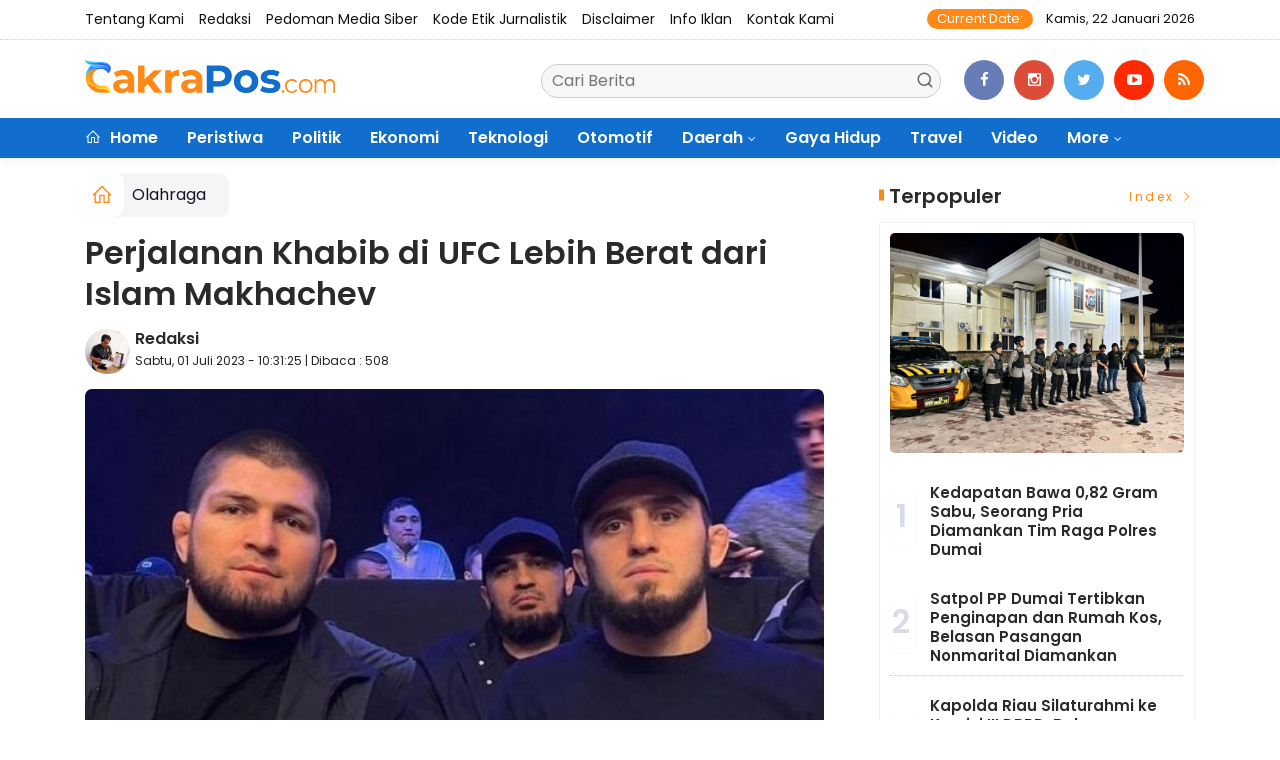

--- FILE ---
content_type: text/html; charset=UTF-8
request_url: https://cakrapos.com/perjalanan-khabib-di-ufc-lebih-berat-dari-islam-makhachev/
body_size: 13112
content:
<!DOCTYPE html>
<!--[if IE 9 ]>
<html class="ie ie9" lang="en-US">
   <![endif]-->
<html lang="id">
<head>
<meta charset="UTF-8">
<meta http-equiv="X-UA-Compatible" content="IE=edge">
<meta name="viewport" content="width=device-width, initial-scale=1">
<link rel="icon" type="image/png" href="https://cakrapos.com/ic/favicon-96x96.png" sizes="96x96" />
<link rel="icon" type="image/svg+xml" href="https://cakrapos.com/ic/favicon.svg" />
<link rel="shortcut icon" href="https://cakrapos.com/ic/favicon.ico" />
<link rel="apple-touch-icon" sizes="180x180" href="https://cakrapos.com/ic/apple-touch-icon.png" />
<link rel="manifest" href="https://cakrapos.com/ic/site.webmanifest" />
<meta name="msapplication-TileColor" content="#000">
<meta name="theme-color" content="#000">

<meta name="robots" content="index,follow" />
<meta name="googlebot-news" content="index,follow" />
<meta name="googlebot" content="index,follow" />
<meta name="language" content="id" />
<meta name="geo.country" content="id" />
<meta http-equiv="content-language" content="In-Id" />
<meta name="geo.placename" content="Indonesia" />
<title itemprop="name">Perjalanan Khabib di UFC Lebih Berat dari Islam Makhachev</title>
<meta name="description" content="" itemprop="description">
<meta content="" itemprop="headline" />
<meta content="https://cakrapos.com/perjalanan-khabib-di-ufc-lebih-berat-dari-islam-makhachev" itemprop="url" />
<meta name="keywords" content="Perjalanan Khabib di UFC Lebih Berat dari Islam Makhachev" itemprop="keywords">
<link rel="alternate" type="application/rss+xml" title="cakrapos.com Rss" href="https://cakrapos.com/sitemap.xml" />
<!-- Facebook -->
<meta property="fb:app_id" content="187960271237149" />
<meta property="article:author" content="https://www.facebook.com/Cakrapos.com" />
<meta property="article:publisher" content="https://www.facebook.com/Cakrapos.com" />
<meta property="og:type" content="article" />
<meta property="og:site_name" content="cakrapos.com" />
 <meta property="og:url" content="https://cakrapos.com/perjalanan-khabib-di-ufc-lebih-berat-dari-islam-makhachev">
<meta property="og:title" content="Perjalanan Khabib di UFC Lebih Berat dari Islam Makhachev" />
<meta property="og:description" content="" />
<meta name="thumbnailUrl" content="https://cakrapos.com/wp-content/uploads/2023/07/IMG_20230701_102920.jpg" itemprop="thumbnailUrl" />
<meta property="og:image" content="https://cakrapos.com/wp-content/uploads/2023/07/IMG_20230701_102920.jpg">
<meta property="og:image:type" content="image/jpeg" />
<meta property="og:image:width" content="650" />
<meta property="og:image:height" content="366" />

<!-- Twitter Card data -->
<meta name="twitter:card" content="summary_large_image">
<meta name="twitter:site" content="https://www.twitter.com/Cakrapos.com">
<meta name="twitter:creator" content="https://www.twitter.com/Cakrapos.com">
<meta name="twitter:title" content="Perjalanan Khabib di UFC Lebih Berat dari Islam Makhachev">
<meta name="twitter:description" content="">
<meta name="twitter:image" content="https://cakrapos.com/wp-content/uploads/2023/07/IMG_20230701_102920.jpg">
<meta name="twitter:image:alt" content="Perjalanan Khabib di UFC Lebih Berat dari Islam Makhachev">
<link rel="amphtml" href="https://cakrapos.com/amp/perjalanan-khabib-di-ufc-lebih-berat-dari-islam-makhachev">
<link rel="canonical" href="https://cakrapos.com/perjalanan-khabib-di-ufc-lebih-berat-dari-islam-makhachev" />
<script type="application/ld+json">
                {
                    "@context": "https://schema.org",
                    "@type": "WebPage",
                    "headline": "Perjalanan Khabib di UFC Lebih Berat dari Islam Makhachev",
                    "url": "https://cakrapos.com/perjalanan-khabib-di-ufc-lebih-berat-dari-islam-makhachev",
                    "datePublished": "2023-07-01T10:31:25+07:00",
                    "image": "https://cakrapos.com/wp-content/uploads/2023/07/IMG_20230701_102920.jpg",
                    "thumbnailUrl" : "https://cakrapos.com/wp-content/uploads/2023/07/IMG_20230701_102920.jpg"
                }
</script>
<script type="application/ld+json">
{
  "@context": "http://schema.org",
  "@type": "NewsArticle",
  "mainEntityOfPage": {
    "@type": "WebPage",
    "@id": "https://cakrapos.com/perjalanan-khabib-di-ufc-lebih-berat-dari-islam-makhachev"
  },
  "headline": "Perjalanan Khabib di UFC Lebih Berat dari Islam Makhachev",
  "image": {
    "@type": "ImageObject",
    "url": "https://cakrapos.com/wp-content/uploads/2023/07/IMG_20230701_102920.jpg",
    "height": 800,
    "width": 800
  },
  "datePublished": "2023-07-01T10:31:25+07:00",
  "dateModified": "<2023-07-01T10:31:25+07:00",
  "author": {
    "@type": "Person",
    "name": "Redaksi",
    "url": "https://cakrapos.com/penulis/redaksi4"
  },
   "publisher": {
    "@type": "Organization",
    "name": "cakrapos.com",
    "logo": {
      "@type": "ImageObject",
      "url": "https://cakrapos.com/tema/img/logoampv2.png",
      "width": 300,
      "height": 32
    }
  },
  "description": "JAKARTA - Khabib berkarier di UFC pada selang 2012-2020.
Dikutip dari Juaranet, Si Elang men"
}
</script>
<script type="application/ld+json">
                {
                    "@context": "https://schema.org",
                    "@type": "BreadcrumbList",
                    "itemListElement":
                    [
                        {
                            "@type": "ListItem",
                            "position": 1,
                            "item":
                            {
                                "@id": "https://cakrapos.com/",
                                "name": "Home"
                            }
                        },
                        {
                            "@type": "ListItem",
                            "position": 2,
                            "item":
                            {
                                "@id": "https://cakrapos.com/kanal/olahraga",
                                "name": "Olahraga"
                            }
                        }
                    ]
                }
</script>
<script type='text/javascript' src='https://platform-api.sharethis.com/js/sharethis.js#property=63198dbcabecf600135ed568&product=sop' async='async'></script>
  <!-- Stylesheets-->
   <link rel="stylesheet" href="https://cakrapos.com/tema2023/css/bootstrap.css" type="text/css" media="all" />
   <link rel="stylesheet" href="https://cakrapos.com/tema2023/css/stylev18.css" type="text/css" media="all" />
   <link rel="stylesheet" href="https://cakrapos.com/tema2023/css/responsivev15.css" type="text/css" media="all" />
   <link rel="stylesheet" href="https://cakrapos.com/tema2023/css/main.css" type="text/css" media="all" />
    
 


</head>

<body class="mobile_nav_class jl-has-sidebar">


  <div class="options_layout_wrapper jl_radius jl_none_box_styles jl_border_radiuss">
    <div class="options_layout_container full_layout_enable_front">
      <!-- Start header -->


      <header class="header-wraper jl_header_magazine_style two_header_top_style header_layout_style5_custom headcus5_custom">

  

        <div class="header_top_bar_wrapper ">
               <div class="container">
                  <div class="row">
                     <div class="col-md-12">
                        <div class="menu-primary-container navigation_wrapper">
                           <ul id="jl_top_menu" class="jl_main_menu">

<li><a href="https://cakrapos.com/read/tentangkami">Tentang Kami</a></li>
<li><a href="https://cakrapos.com/read/redaksi">Redaksi</a></li>
<li><a href="https://cakrapos.com/read/pedomanmediasiber">Pedoman Media Siber</a></li>
<li><a href="https://cakrapos.com/read/kodeetik">Kode Etik Jurnalistik</a></li>
<li><a href="https://cakrapos.com/read/disclaimer">Disclaimer</a></li>
<li><a href="https://cakrapos.com/read/infoiklan">Info Iklan</a></li>
<li><a href="https://cakrapos.com/read/kontak">Kontak Kami</a></li>

                           </ul>
                        </div>
                        <div class="jl_top_bar_right"> <span class="jl_current_title">Current Date:</span> Kamis, 22 Januari 2026</div>
                     </div>
                  </div>
               </div>
            </div>
             
        <div class="header_main_wrapper header_style_cus5_opt">

          <div class="container jl_header_5container">
            <div class="row header-main-position">
              <div class="col-md-12 logo-position-top">
                <div class="logo_position_wrapper">
                  <div class="logo_position_table">
                    
                    <!-- begin logo -->
                    <a class="logo_link" href="https://cakrapos.com/">
                      <img class="logo_black" src="https://cakrapos.com/tema2023/img/logo.png" alt="Logo cakrapos.com" />
                    </a>
                    <!-- end logo -->

                    <div class="social_icon_header personal_header_layout">
<div class="gmr-search">
                            <form class="gmr-searchform searchform" action="https://cakrapos.com/read/pencarian" method="post">
                                <input type="text" name="q" id="s" placeholder="Cari Berita">
                                <button type="submit" class="gmr-search-submit"><svg xmlns="http://www.w3.org/2000/svg" xmlns:xlink="http://www.w3.org/1999/xlink" aria-hidden="true" role="img" width="1em" height="1em" preserveAspectRatio="xMidYMid meet" viewBox="0 0 24 24"><g fill="none" stroke="currentColor" stroke-width="2" stroke-linecap="round" stroke-linejoin="round"><circle cx="11" cy="11" r="8"></circle><path d="M21 21l-4.35-4.35"></path></g></svg></button>
                            </form>
                        </div>

</div>

                   

                     
                   
                    <div class="jl_header_link_subscribe">
                       
                      <div class="search_header_menu jl_menu_bottom hidden-lg">
                        <div class="menu_mobile_icons2 icon-bar">
                            <i></i>
                        </div>
                        
                      </div>
                      <div class="search_header_wrapper jl_menu_search search_form_menu_personal_click hidden-lg"><i class="fa fa-search"></i>
                      </div>
                      
                      <div class="menu_mobile_share_wrapper">
                              <ul class="social-icons-list-widget icons_about_widget_display">
 <li><a href="https://www.facebook.com/Cakrapos.com" class="facebook" target="_blank"><i class="fa fa-facebook"></i></a></li>
<li><a href="https://www.instagram.com/Cakrapos.com" class="google_plus" target="_blank"><i class="fa fa-instagram"></i></a></li>
<li><a class="twitter" href="https://www.twitter.com/Cakrapos.com" target="_blank"><i class="fa fa-twitter"></i></a></li>
<li><a class="youtube" href="https://www.youtube.com/channel/Cakrapos.com" target="_blank"><i class="fa fa-youtube-play"></i></a>
                      </li>
<li><a href="https://cakrapos.com/rss" class="rss" target="_blank"><i class="fa fa-rss"></i></a>
                                       </li>
                                      
                                    </ul>
                           </div>

                    </div>
                  </div>
                </div>
              </div>
            </div>
          </div>
        </div>
        <!-- Start Main menu -->
        <div class="jl_blank_nav"></div>
        <div id="menu_wrapper" class="menu_wrapper  jl_menu_sticky jl_stick ">
          <div class="container">
            <div class="row">
              <div class="main_menu col-md-12">
                <!-- main menu -->
                <div class="menu-primary-container navigation_wrapper">
                  <ul id="mainmenu" class="jl_main_menu">
                              <li class="menu-item"> <a href="https://cakrapos.com/"><i class="la la-home"></i> Home</a>
                                
                              </li>
                                         <li>
                        <a href="https://cakrapos.com/kanal/peristiwa">Peristiwa</a>
                    </li>
                         <li>
                        <a href="https://cakrapos.com/kanal/politik">Politik</a>
                    </li>
                         <li>
                        <a href="https://cakrapos.com/kanal/ekonomi">Ekonomi</a>
                    </li>
                         <li>
                        <a href="https://cakrapos.com/kanal/teknologi">Teknologi</a>
                    </li>
                         <li>
                        <a href="https://cakrapos.com/kanal/otomotif">Otomotif</a>
                    </li>
                                 <li class="menu-item menu-item-has-children">
                            <a href="https://cakrapos.com/kanal/daerah">Daerah</a>
                       <ul class="sub-menu">
                                                     <li><a href="https://cakrapos.com/kanalsub/pekanbaru">Pekanbaru</a></li>
                                                          <li><a href="https://cakrapos.com/kanalsub/kampar">Kampar</a></li>
                                                          <li><a href="https://cakrapos.com/kanalsub/pelalawan">Pelalawan</a></li>
                                                          <li><a href="https://cakrapos.com/kanalsub/siak">Siak</a></li>
                                                          <li><a href="https://cakrapos.com/kanalsub/bengkalis">Bengkalis</a></li>
                                                          <li><a href="https://cakrapos.com/kanalsub/dumai">Dumai</a></li>
                                                          <li><a href="https://cakrapos.com/kanalsub/rohul">Rohul</a></li>
                                                          <li><a href="https://cakrapos.com/kanalsub/rohil">Rohil</a></li>
                                                          <li><a href="https://cakrapos.com/kanalsub/inhu">Inhu</a></li>
                                                          <li><a href="https://cakrapos.com/kanalsub/inhil">Inhil</a></li>
                                                          <li><a href="https://cakrapos.com/kanalsub/kuansing">Kuansing</a></li>
                                                          <li><a href="https://cakrapos.com/kanalsub/meranti">Meranti</a></li>
                                                      </ul>
                    </li>

                         <li>
                        <a href="https://cakrapos.com/kanal/gaya-hidup">Gaya Hidup</a>
                    </li>
                         <li>
                        <a href="https://cakrapos.com/kanal/travel">Travel</a>
                    </li>
                         <li>
                        <a href="https://cakrapos.com/kanal/video">Video</a>
                    </li>
             
  
                             <li class="menu-item menu-item-has-children">
                        <a href="#">More</a>
                          <ul class="sub-menu">
                                                    <li>
                                
                                    <a href="https://cakrapos.com/kanal/parlemen">Parlemen</a>
                                    
                            </li>
                                                        <li>
                                
                                    <a href="https://cakrapos.com/kanal/lingkungan">Lingkungan</a>
                                    
                            </li>
                                                        <li>
                                
                                    <a href="https://cakrapos.com/kanal/lifestyle">Lifestyle</a>
                                    
                            </li>
                                                        <li>
                                
                                    <a href="https://cakrapos.com/kanal/advertorial">Advertorial</a>
                                    
                            </li>
                                                        <li>
                                
                                    <a href="https://cakrapos.com/kanal/olahraga">Olahraga</a>
                                    
                            </li>
                                                        <li>
                                
                                    <a href="https://cakrapos.com/kanal/berita">Berita</a>
                                    
                            </li>
                                                        <li>
                                
                                    <a href="https://cakrapos.com/kanal/opini">Opini</a>
                                    
                            </li>
                            <li><a href="https://cakrapos.com/read/foto">Galeri Foto</a></li>
<li><a href="https://cakrapos.com/read/advertorial">Advertorial</a></li>
<li><a href="https://cakrapos.com/read/editor">Rekomendasi</a></li>
<li><a href="https://cakrapos.com/read/popular">Terpopuler</a></li>
<li><a href="https://cakrapos.com/read/indeks">Indeks </a></li>
</ul></li>        


                           </ul>
                </div>
                <!-- end main menu -->
              </div>
            </div>
          </div>
          
        </div>

         <div class="header__scroll hidden-lg">
    <div class="header__scroll__slide">
        <div class="header__scroll__wrap">
            <a href="https://cakrapos.com/"><i class="la la-home"></i> Home</a>
                                                                            
                                
                                    <a href="https://cakrapos.com/kanal/peristiwa">Peristiwa</a>
                                    
                           
                                                       
                                
                                    <a href="https://cakrapos.com/kanal/politik">Politik</a>
                                    
                           
                                                       
                                
                                    <a href="https://cakrapos.com/kanal/ekonomi">Ekonomi</a>
                                    
                           
                                                       
                                
                                    <a href="https://cakrapos.com/kanal/teknologi">Teknologi</a>
                                    
                           
                                                       
                                
                                    <a href="https://cakrapos.com/kanal/otomotif">Otomotif</a>
                                    
                           
                                                       
                                
                                    <a href="https://cakrapos.com/kanal/daerah">Daerah</a>
                                    
                           
                                                       
                                
                                    <a href="https://cakrapos.com/kanal/gaya-hidup">Gaya Hidup</a>
                                    
                           
                                                       
                                
                                    <a href="https://cakrapos.com/kanal/travel">Travel</a>
                                    
                           
                                                       
                                
                                    <a href="https://cakrapos.com/kanal/video">Video</a>
                                    
                           
                                                       
                                
                                    <a href="https://cakrapos.com/kanal/parlemen">Parlemen</a>
                                    
                           
                                                       
                                
                                    <a href="https://cakrapos.com/kanal/lingkungan">Lingkungan</a>
                                    
                           
                                                       
                                
                                    <a href="https://cakrapos.com/kanal/lifestyle">Lifestyle</a>
                                    
                           
                                                       
                                
                                    <a href="https://cakrapos.com/kanal/advertorial">Advertorial</a>
                                    
                           
                                                       
                                
                                    <a href="https://cakrapos.com/kanal/olahraga">Olahraga</a>
                                    
                           
                                                       
                                
                                    <a href="https://cakrapos.com/kanal/berita">Berita</a>
                                    
                           
                                                       
                                
                                    <a href="https://cakrapos.com/kanal/opini">Opini</a>
                                    
                           
                                                         
<a href="https://cakrapos.com/read/advertorial">Advertorial</a>
<a href="https://cakrapos.com/read/editor">Pilihan Editor</a>
<a href="https://cakrapos.com/read/popular">Terpopuler</a>
<a href="https://cakrapos.com/read/indeks">Indeks </a>
      
            
            
        </div>
    </div>
</div>
                
        
      </header>

      <!-- end header -->
      <div id="content_nav" class="jl_mobile_nav_wrapper">
        <div id="nav" class="jl_mobile_nav_inner">
          <div class="menu_mobile_icons mobile_close_icons closed_menu"><span class="jl_close_wapper"><span class="jl_close_1"></span><span class="jl_close_2"></span></span>
          </div>
          <ul id="mobile_menu_slide" class="menu_moble_slide">
 <li class="menu-item"> <a href="https://cakrapos.com/">Home</a>
                          
                              </li>
                                           <li>
                        <a href="https://cakrapos.com/kanal/peristiwa">Peristiwa</a>
                    </li>
                         <li>
                        <a href="https://cakrapos.com/kanal/politik">Politik</a>
                    </li>
                         <li>
                        <a href="https://cakrapos.com/kanal/ekonomi">Ekonomi</a>
                    </li>
                         <li>
                        <a href="https://cakrapos.com/kanal/teknologi">Teknologi</a>
                    </li>
                         <li>
                        <a href="https://cakrapos.com/kanal/otomotif">Otomotif</a>
                    </li>
                                 <li class="menu-item menu-item-has-children">
                            <a href="https://cakrapos.com/kanal/daerah">Daerah</a>
                       <ul class="sub-menu">
                                                     <li><a href="https://cakrapos.com/kanalsub/pekanbaru">Pekanbaru<span class="border-menu"></span></a></li>
                                                          <li><a href="https://cakrapos.com/kanalsub/kampar">Kampar<span class="border-menu"></span></a></li>
                                                          <li><a href="https://cakrapos.com/kanalsub/pelalawan">Pelalawan<span class="border-menu"></span></a></li>
                                                          <li><a href="https://cakrapos.com/kanalsub/siak">Siak<span class="border-menu"></span></a></li>
                                                          <li><a href="https://cakrapos.com/kanalsub/bengkalis">Bengkalis<span class="border-menu"></span></a></li>
                                                          <li><a href="https://cakrapos.com/kanalsub/dumai">Dumai<span class="border-menu"></span></a></li>
                                                          <li><a href="https://cakrapos.com/kanalsub/rohul">Rohul<span class="border-menu"></span></a></li>
                                                          <li><a href="https://cakrapos.com/kanalsub/rohil">Rohil<span class="border-menu"></span></a></li>
                                                          <li><a href="https://cakrapos.com/kanalsub/inhu">Inhu<span class="border-menu"></span></a></li>
                                                          <li><a href="https://cakrapos.com/kanalsub/inhil">Inhil<span class="border-menu"></span></a></li>
                                                          <li><a href="https://cakrapos.com/kanalsub/kuansing">Kuansing<span class="border-menu"></span></a></li>
                                                          <li><a href="https://cakrapos.com/kanalsub/meranti">Meranti<span class="border-menu"></span></a></li>
                                                      </ul>
                    </li>

                         <li>
                        <a href="https://cakrapos.com/kanal/gaya-hidup">Gaya Hidup</a>
                    </li>
                         <li>
                        <a href="https://cakrapos.com/kanal/travel">Travel</a>
                    </li>
                         <li>
                        <a href="https://cakrapos.com/kanal/video">Video</a>
                    </li>
             
 <li class="menu-item menu-item-has-children">
                        <a href="#">More</a>
                          <ul class="sub-menu">
                                                    <li>
                                
                                    <a href="https://cakrapos.com/kanal/parlemen">Parlemen</a>
                                    
                            </li>
                                                        <li>
                                
                                    <a href="https://cakrapos.com/kanal/lingkungan">Lingkungan</a>
                                    
                            </li>
                                                        <li>
                                
                                    <a href="https://cakrapos.com/kanal/lifestyle">Lifestyle</a>
                                    
                            </li>
                                                        <li>
                                
                                    <a href="https://cakrapos.com/kanal/advertorial">Advertorial</a>
                                    
                            </li>
                                                        <li>
                                
                                    <a href="https://cakrapos.com/kanal/olahraga">Olahraga</a>
                                    
                            </li>
                                                        <li>
                                
                                    <a href="https://cakrapos.com/kanal/berita">Berita</a>
                                    
                            </li>
                                                        <li>
                                
                                    <a href="https://cakrapos.com/kanal/opini">Opini</a>
                                    
                            </li>
                            <li><a href="https://cakrapos.com/read/advertorial">Advertorial</a></li> 
<li><a href="https://cakrapos.com/read/foto">Galeri Foto</a></li>                           
<li><a href="https://cakrapos.com/read/editor">Rekomendasi</a></li>
<li><a href="https://cakrapos.com/read/popular">Terpopuler</a></li>


<li><a href="https://cakrapos.com/read/indeks">Indeks </a></li>
</ul></li>                   
                           </ul>
<span class="jl_none_space"></span>
          <div id="disto_about_us_widget-2" class="widget jellywp_about_us_widget">
            <div class="widget_jl_wrapper about_widget_content">
              <div class="jellywp_about_us_widget_wrapper">
                <div class="social_icons_widget">
                  <ul class="social-icons-list-widget icons_about_widget_display">
                             
  <li><a href="https://www.facebook.com/Cakrapos.com" class="facebook" target="_blank"><i class="fa fa-facebook"></i></a></li>
<li><a href="https://www.instagram.com/Cakrapos.com" class="google_plus" target="_blank"><i class="fa fa-instagram"></i></a></li>
<li><a class="twitter" href="https://www.twitter.com/Cakrapos.com" target="_blank"><i class="fa fa-twitter"></i></a></li>
<li><a class="youtube" href="https://www.youtube.com/channel/Cakrapos.com" target="_blank"><i class="fa fa-youtube-play"></i></a>
                      </li>
<li><a href="https://cakrapos.com/rss" class="rss" target="_blank"><i class="fa fa-rss"></i></a>
</li>                              
                             
                           </ul>
                </div>
              </div> <span class="jl_none_space"></span>
            </div>
          </div>
        </div>
      </div>
      <div class="search_form_menu_personal">
        <div class="menu_mobile_large_close"><span class="jl_close_wapper search_form_menu_personal_click"><span class="jl_close_1"></span><span class="jl_close_2"></span></span>
        </div>
        <form action="https://cakrapos.com/read/pencarian" method="post" class="searchform_theme">
               <input type="text" placeholder="Pencarian..." value="" name="q" class="search_btn" />
               <button type="submit" class="button"><i class="fa fa-search"></i>
               </button>
            </form>
      </div>
      <div class="mobile_menu_overlay"></div>
<section id="content_main" class="clearfix jl_spost">
    <div class="container">
        <div class="row main_content">
            <div class="col-md-8 loop-large-post jl-h-content">
                <div class="widget_container content_page">
                    <!-- start post -->

                       
   <ol class="breadcrumb breadcrumb-fill2 mb-15ku">
        <li><a href="https://cakrapos.com/"><i class="la la-home"></i></a></li>
        <li><a href="https://cakrapos.com/kanal/olahraga">Olahraga</a></li> 
                </ol>
          <div class="post-2808 post type-post status-publish format-standard has-post-thumbnail hentry category-business tag-gaming tag-morning tag-relaxing" id="post-2808">
                        <div class="single_section_content box blog_large_post_style">
                            <div class="jl_single_style2">
    <div class="single_post_entry_content single_bellow_left_align jl_top_single_title jl_top_title_feature">
                                                         <h1 class="single_post_title_main">
            Perjalanan Khabib di UFC Lebih Berat dari Islam Makhachev  </h1>
                                                                
                                    <span class="single-post-meta-wrapper">

        
  <div class="row">
<div class="col-md-12 col-xs-12">
<div class="auth">
<div class="author-info">
                                    <div class="author-avatar">
                                      <a href="https://cakrapos.com/penulis/redaksi4"><img src="https://cakrapos.com/assets/user/60799787398aaaa.jpg" width="50" height="50" alt="Redaksi" class="avatar avatar-50 wp-user-avatar wp-user-avatar-50 alignnone photo" /></a>                                    </div>
                                    <div class="author-description">
                                        <h5><a href="https://cakrapos.com/penulis/redaksi4" title="Redaksi" rel="author">Redaksi</a></h5>
                                        <p>
                                          Sabtu, 01 Juli 2023 - 10:31:25 | Dibaca : 508        </p>

                                    </div>
                                </div>
                            </div>
</div>

</div>                           
                                   </div>
                                  
            <div class="single_content_header jl_single_feature_below">
               <div id="kepala">
            <div class="image-post-thumbx jlsingle-title-above">
                
                 
                <img width="100%" src="https://cakrapos.com/wp-content/uploads/2023/07/IMG_20230701_102920.jpg" alt="Perjalanan Khabib di UFC Lebih Berat dari Islam Makhachev"/>
            </div>
                
        </div>
        <div class="caption"><small> (INSTAGRAM @ISLAM_MAKHACHEV)</small></div> 
                </div>
            </div>                            
            
            <div class="post_content">
                 <div class="shareku mb-15">
   
<div class="sharethis-inline-share-buttons"></div>
  <div class="clearfix"></div>
</div> 

<div class="endmark">
  <p><p style="text-align: justify;">JAKARTA - Khabib berkarier di UFC pada selang 2012-2020.</p>
<p style="text-align: justify;">Dikutip dari Juaranet, Si Elang menjalani 13 pertarungan dan selalu berhasil menang sampai pensiun.</p>
<p style="text-align: justify;">Khabib tercatat menjadi juara kelas ringan pada 2018-2020.</p>

       
             <div id="section_terkait">
<ul id="list-section_terkait">
    <li>
  <strong style="color: #fe8917;font-size: 18px;">Baca Juga <i class="la la-angle-right"></i></strong> <a href="https://cakrapos.com/pwi-dumai-tunjukkan-prestasi-rahmat-sabet-juara-3-turnamen-biliar-pwi-2025" title="PWI Dumai Tunjukkan Prestasi, Rahmat Sabet Juara 3 Turnamen Biliar PWI 2025">PWI Dumai Tunjukkan Prestasi, Rahmat Sabet Juara 3 Turnamen Biliar PWI 2025</a>
</li>


  </ul>
</div>
                                                  
                      



<p style="text-align: justify;">Selama kariernya di UFC, Khabib Nurmagomedov menjalani pertarungan yang jauh lebih berat daripada Islam Makhachev.</p>
<p style="text-align: justify;">Pernyataan ini dilontarkan oleh salah satu jagoan kelas ringan UFC, Arman Tsarukyan.</p>
<p style="text-align: justify;">Islam Makhachev memulai karier di UFC tiga tahun lebih lambat dari Khabib.</p>
<p style="text-align: justify;">Dia sudah melakoni 1 pertarungan lebih banyak daripada saudara seperguruannya itu.</p>
<p style="text-align: justify;">Anak didik Javier Mendez itu baru menjadi juara kelas ringan UFC pada 2022.</p>
<p style="text-align: justify;">Namun, rekor Makhachev tidak sempurna dengan 13 kali menang dan sekali kalah.</p>
<p style="text-align: justify;">Di mata Arman Tsarukyan, Khabib dan Makhachev sama-sama dominan.</p>
<p style="text-align: justify;">Mereka masing-masing punya kelebihan dan kekurangan.</p>
<p style="text-align: justify;">Namun, jagoan yang pernah menghadapi Makhachev pada 2019 ini merasa Khabib melakoni pertarungan yang jauh lebih berat.</p>
<p style="text-align: justify;">"Dalam pendapat saya, Khabib dan Islam sama-sama juara yang sangat dominan."</p>
<p style="text-align: justify;">"Sulit membandingkan mereka karena Islam memiliki beberapa kualitas yang lebih baik sedangkan Khabib unggul dalam hal lain.</p>
<p style="text-align: justify;">"Khabib menjalani pertarungan yang jauh lebih berat."</p>
<p style="text-align: justify;">"Dia memiliki kontrol dan ketahanan stamina."</p>
<p style="text-align: justify;">"Islam mempunyai kesuburan dan striking-nya lebih baik daripada Khabib."</p>
<p style="text-align: justify;">"Begitulah, mereka berdua bagus, masing-masing menggunakan senjata yang mereka miliki," pungkas Tsarukyan seperti dikutip dari Championat.</p>
<p style="text-align: justify;">Sepanjang kariernya, Khabib memang menghadapi banyak jagoan elite, mantan juara, dan penghuni ranking pada masanya.</p>
<p style="text-align: justify;">Sebut saja Rafael dos Anjos, Michael Johnson, Edson Barboza, Al Iaquinta, Conor McGregor, Dustin Poirier, dan Justin Gaethje.</p>
<p style="text-align: justify;">Di lain pihak, Islam Makhachev lebih sering bertemu lawan-lawan semenjana yang tidak menghuni ranking.</p>
<p style="text-align: justify;">Namun, hal itu sedikit banyak disebabkan oleh kondisi susahnya Makhachev mendapatkan lawan top ketika dia masih berusaha menembus papan atas kelas ringan UFC.</p>
<p style="text-align: justify;">Belakangan Makhachev mulai sering bertemu lawan-lawan elite setelah statusnya menjadi penantang juara dan pemegang sabuk.</p>
<p style="text-align: justify;">Dalam dua laga terakhir, Makhachev menghadapi salah satu jagoan terbaik di kelas ringan, Charles Oliveira, serta petarung yang pernah menempati peringkat 1 pound-for-pound UFC, Alexander Volkanovski.***</p>
<p style="text-align: justify;">Editor: Redaksi</p></p></p>


<div class="clearfix mt-15"></div>

  

     
    <div class="clearfix mt-15"></div>
 

                                                                                               
      
    </div>                                                                                                                             
                                
                                                              
                                                           
      <div class="clearfix"></div>                    

 <div class="shareku mb-15 mt-15">
   
<div class="sharethis-inline-share-buttons"></div>
  <div class="clearfix"></div>
</div>
  <header class="details-header">
                                           
                                            <div class="element-block" align="center">
                                                <div class="entry-meta">
                                                    <span class="entry-date">
                                                      </span> 
                                                    
                                                </div>
                                                 
                                                
                                            </div><div class="clearfix"></div>
                                             </header>   
                                             <div class="clearfix"></div>
                            </div>
                                                        <div class="clearfix"></div>
         

              <span class="jl_none_space"></span>    
                          
   <div class="clearfix"></div>
    <div class="section-title mt-15">
                        <h4 class="title"><div class="tb-line"></div> <span>Rekomendasi</span></h4>
                        
                        <a class="see-all-btn float-sm-end" href="https://cakrapos.com/read/editor">Index <i class="la la-angle-right"></i></a>
                    </div>
<div class="clearfix"></div>
<div class="widget abuwarna"> 
                                

<div>
    <div id="panel-4212-2-1-3" class="so-panel widget widget_disto_recent_large_slider_widgets jl_widget_slider panel-last-child" data-index="8">
                                       <div class="slider_widget_post jelly_loading_pro">
                                          
                                                                                     <div class="editors__item slick-slide" data-slick-index="1" aria-hidden="true" style="width: 236px;" tabindex="-1" role="option" aria-describedby="slick-slide21">
                <div class="editors__img">
                  <a href="https://cakrapos.com/eko-saputra-pemberitaan-soal-pelindo-terbukti-cemari-lingkungan-menyesatkan-publik" tabindex="-1">
                    <img src="https://media.8mediatech.com/gambar/88109008259-img_20251124_190209.jpg" alt="Eko Saputra: Pemberitaan soal Pelindo ‘Terbukti Cemari Lingkungan’ Menyesatkan Publik">
                  </a>
                </div>
                <div class="editors__box">
                 
                  <h2 class="editors__title">
                    <a href="https://cakrapos.com/eko-saputra-pemberitaan-soal-pelindo-terbukti-cemari-lingkungan-menyesatkan-publik" class="editors__link" tabindex="-1">Eko Saputra: Pemberitaan soal Pelindo ‘Terbukti Cemari Lingkungan’ Menyesatkan Publik</a>
                  </h2>
                  <date class="editors__date"><i class="fa fa-clock-o"></i> Senin, 24 November 2025</date>
                </div>
              </div>
                                         
                                            <div class="editors__item slick-slide" data-slick-index="1" aria-hidden="true" style="width: 236px;" tabindex="-1" role="option" aria-describedby="slick-slide21">
                <div class="editors__img">
                  <a href="https://cakrapos.com/sidang-kedua-perkara-inong-ph-minta-majelis-hakim-tolak-dakwaan-jpu" tabindex="-1">
                    <img src="https://media.8mediatech.com/gambar/5520306706-img-20250527-wa0034.jpg" alt="Sidang Kedua Perkara Inong, PH Minta Majelis Hakim Tolak Dakwaan JPU">
                  </a>
                </div>
                <div class="editors__box">
                 
                  <h2 class="editors__title">
                    <a href="https://cakrapos.com/sidang-kedua-perkara-inong-ph-minta-majelis-hakim-tolak-dakwaan-jpu" class="editors__link" tabindex="-1">Sidang Kedua Perkara Inong, PH Minta Majelis Hakim Tolak Dakwaan JPU</a>
                  </h2>
                  <date class="editors__date"><i class="fa fa-clock-o"></i> Rabu, 28 Mei 2025</date>
                </div>
              </div>
                                         
                                            <div class="editors__item slick-slide" data-slick-index="1" aria-hidden="true" style="width: 236px;" tabindex="-1" role="option" aria-describedby="slick-slide21">
                <div class="editors__img">
                  <a href="https://cakrapos.com/wako-h-paisal-sampaikan-lkpj-akhir-ta-2024-dalam-sidang-paripurna-dprd-kota-dumai" tabindex="-1">
                    <img src="https://media.8mediatech.com/gambar/60988302691-67ce8dc44fccc.jpg" alt="Wako H Paisal Sampaikan LKPJ Akhir TA 2024 dalam Sidang Paripurna DPRD Kota Dumai">
                  </a>
                </div>
                <div class="editors__box">
                 
                  <h2 class="editors__title">
                    <a href="https://cakrapos.com/wako-h-paisal-sampaikan-lkpj-akhir-ta-2024-dalam-sidang-paripurna-dprd-kota-dumai" class="editors__link" tabindex="-1">Wako H Paisal Sampaikan LKPJ Akhir TA 2024 dalam Sidang Paripurna DPRD Kota Dumai</a>
                  </h2>
                  <date class="editors__date"><i class="fa fa-clock-o"></i> Selasa, 11 Maret 2025</date>
                </div>
              </div>
                                         
                                            <div class="editors__item slick-slide" data-slick-index="1" aria-hidden="true" style="width: 236px;" tabindex="-1" role="option" aria-describedby="slick-slide21">
                <div class="editors__img">
                  <a href="https://cakrapos.com/top-management-laporkan-ke-disnaker-bobrok-pt-agro-murni-mulai-terbongkar" tabindex="-1">
                    <img src="https://media.8mediatech.com/gambar/64370620948-img_20250206_185203.jpg" alt="Top Management Laporkan ke Disnaker, Bobrok PT Agro Murni Mulai Terbongkar">
                  </a>
                </div>
                <div class="editors__box">
                 
                  <h2 class="editors__title">
                    <a href="https://cakrapos.com/top-management-laporkan-ke-disnaker-bobrok-pt-agro-murni-mulai-terbongkar" class="editors__link" tabindex="-1">Top Management Laporkan ke Disnaker, Bobrok PT Agro Murni Mulai Terbongkar</a>
                  </h2>
                  <date class="editors__date"><i class="fa fa-clock-o"></i> Kamis, 06 Februari 2025</date>
                </div>
              </div>
                                         
                                            <div class="editors__item slick-slide" data-slick-index="1" aria-hidden="true" style="width: 236px;" tabindex="-1" role="option" aria-describedby="slick-slide21">
                <div class="editors__img">
                  <a href="https://cakrapos.com/silaturahmi-kapolres-dumai-sambut-kunjungan-walikota-dumai-h-paisal" tabindex="-1">
                    <img src="https://media.8mediatech.com/gambar/30510384385-img-20250131-wa0000.jpg" alt="Silaturahmi, Kapolres Dumai Sambut Kunjungan Walikota Dumai H Paisal">
                  </a>
                </div>
                <div class="editors__box">
                 
                  <h2 class="editors__title">
                    <a href="https://cakrapos.com/silaturahmi-kapolres-dumai-sambut-kunjungan-walikota-dumai-h-paisal" class="editors__link" tabindex="-1">Silaturahmi, Kapolres Dumai Sambut Kunjungan Walikota Dumai H Paisal</a>
                  </h2>
                  <date class="editors__date"><i class="fa fa-clock-o"></i> Jumat, 31 Januari 2025</date>
                </div>
              </div>
                                         
                                            <div class="editors__item slick-slide" data-slick-index="1" aria-hidden="true" style="width: 236px;" tabindex="-1" role="option" aria-describedby="slick-slide21">
                <div class="editors__img">
                  <a href="https://cakrapos.com/danrem-031wirabima-dan-pwi-riau-bersinergi-sukseskan-hari-pers-nasional-2025-di-pekanbaru" tabindex="-1">
                    <img src="https://media.8mediatech.com/gambar/31554574423-img-20250117-wa0117.jpg" alt="Danrem 031/Wirabima dan PWI Riau Bersinergi Sukseskan Hari Pers Nasional 2025 di Pekanbaru">
                  </a>
                </div>
                <div class="editors__box">
                 
                  <h2 class="editors__title">
                    <a href="https://cakrapos.com/danrem-031wirabima-dan-pwi-riau-bersinergi-sukseskan-hari-pers-nasional-2025-di-pekanbaru" class="editors__link" tabindex="-1">Danrem 031/Wirabima dan PWI Riau Bersinergi Sukseskan Hari Pers Nasional 2025 di Pekanbaru</a>
                  </h2>
                  <date class="editors__date"><i class="fa fa-clock-o"></i> Jumat, 17 Januari 2025</date>
                </div>
              </div>
                                         
                                            
                                         

                                       

                                       </div> <span class="jl_none_space"></span>
                                    </div>
     <div class="clearfix"></div>                                                                                                
</div></div>
        <div class="related-posts2">                                                
                            
   
      <div class="abu">                                                 
                       <div id="fb-root"></div>
<script async defer crossorigin="anonymous" src="https://connect.facebook.net/id_ID/sdk.js#xfbml=1&version=v12.0" nonce="nbFfvHk6"></script>     

                                                 
              <div class="fb-comments" data-href="https://cakrapos.com/perjalanan-khabib-di-ufc-lebih-berat-dari-islam-makhachev" data-width="" data-numposts="5"></div>     
              </div>  </div>             
                            
 <div class="section-title mt-15">
                        <h4 class="title"><div class="tb-line"></div> <span>Berita Lainnya</span></h4>
                        
                        <a class="see-all-btn float-sm-end" href="https://cakrapos.com/read/indeks">Index <i class="la la-angle-right"></i></a>
                    </div>
<div class="clearfix mt-15"></div>
<div class="related-postsv">



<div class="post_list_medium_widget jl_nonav_margin page_builder_listpost jelly_homepage_builder jl-post-block-72529155">
                                                                       <div class="blog_list_post_style">
                                          <div class="image-post-thumb featured-thumbnail home_page_builder_thumbnial">
                                             <div class="jl_img_container"> <span class="image_grid_header_absolute" style="background-image: url('https://media.8mediatech.com/gambar/71039805185-img-20250801-wa0146.jpg')"></span>
                                                <a href="https://cakrapos.com/pengurus-esi-dumai-2024-2029-resmi-dilantik-fokus-kembangkan-prestasi-esport" class="link_grid_header_absolute"></a>
                                             </div>
                                          </div>
                                          <div class="post-entry-content"> <h4 class="meta-category-small"><a class="olahraga" href="https://cakrapos.com/kanal/olahraga">Olahraga</a></h4>  
                                             <h1 class="image-post-title"><a href="https://cakrapos.com/pengurus-esi-dumai-2024-2029-resmi-dilantik-fokus-kembangkan-prestasi-esport">
                                                      Pengurus ESI Dumai 2024-2029 Resmi Dilantik, Fokus Kembangkan Prestasi Esports</a>
                                                   </h1>
                                             <span class="post-meta meta-main-img auto_image_with_date"><span class="post-date"><i class="fa fa-clock-o"></i>Jumat, 01 Agustus 2025 - 18:09:07 WIB</span></span>      
                                             <div class="large_post_content">
                                                
                                             </div>
                                          </div>
                                       </div>
                                                                          <div class="blog_list_post_style">
                                          <div class="image-post-thumb featured-thumbnail home_page_builder_thumbnial">
                                             <div class="jl_img_container"> <span class="image_grid_header_absolute" style="background-image: url('https://media.8mediatech.com/gambar/41838592291-img-20250728-wa0069.jpg')"></span>
                                                <a href="https://cakrapos.com/pelindo-dumai-raih-juara-1-mini-soccer-dalam-rangka-hut-rs-awal-bros-ke27" class="link_grid_header_absolute"></a>
                                             </div>
                                          </div>
                                          <div class="post-entry-content"> <h4 class="meta-category-small"><a class="olahraga" href="https://cakrapos.com/kanal/olahraga">Olahraga</a></h4>  
                                             <h1 class="image-post-title"><a href="https://cakrapos.com/pelindo-dumai-raih-juara-1-mini-soccer-dalam-rangka-hut-rs-awal-bros-ke27">
                                                      Pelindo Dumai Raih Juara 1 Mini Soccer dalam Rangka HUT RS Awal Bros ke-27</a>
                                                   </h1>
                                             <span class="post-meta meta-main-img auto_image_with_date"><span class="post-date"><i class="fa fa-clock-o"></i>Senin, 28 Juli 2025 - 13:49:34 WIB</span></span>      
                                             <div class="large_post_content">
                                                
                                             </div>
                                          </div>
                                       </div>
                                                                          <div class="blog_list_post_style">
                                          <div class="image-post-thumb featured-thumbnail home_page_builder_thumbnial">
                                             <div class="jl_img_container"> <span class="image_grid_header_absolute" style="background-image: url('https://media.8mediatech.com/gambar/27217733473-img_20250511_092544.jpg')"></span>
                                                <a href="https://cakrapos.com/support-turnamen-catur-gusri-efendy-apresiasi-antusiame-insan-catur-di-dumai" class="link_grid_header_absolute"></a>
                                             </div>
                                          </div>
                                          <div class="post-entry-content"> <h4 class="meta-category-small"><a class="olahraga" href="https://cakrapos.com/kanal/olahraga">Olahraga</a></h4>  
                                             <h1 class="image-post-title"><a href="https://cakrapos.com/support-turnamen-catur-gusri-efendy-apresiasi-antusiame-insan-catur-di-dumai">
                                                      Support Turnamen Catur, Gusri Efendy Apresiasi Antusiame Insan Catur di Dumai</a>
                                                   </h1>
                                             <span class="post-meta meta-main-img auto_image_with_date"><span class="post-date"><i class="fa fa-clock-o"></i>Minggu, 11 Mei 2025 - 09:26:40 WIB</span></span>      
                                             <div class="large_post_content">
                                                
                                             </div>
                                          </div>
                                       </div>
                                                                          <div class="blog_list_post_style">
                                          <div class="image-post-thumb featured-thumbnail home_page_builder_thumbnial">
                                             <div class="jl_img_container"> <span class="image_grid_header_absolute" style="background-image: url('https://media.8mediatech.com/gambar/3943943976-img_20250315_194747.jpg')"></span>
                                                <a href="https://cakrapos.com/dampingi-wako-dumai-tinjau-pembangunan-stadion-ananda-putri-sebut-progres-baik-terutama-di-lapangan-atletik" class="link_grid_header_absolute"></a>
                                             </div>
                                          </div>
                                          <div class="post-entry-content"> <h4 class="meta-category-small"><a class="olahraga" href="https://cakrapos.com/kanal/olahraga">Olahraga</a></h4>  
                                             <h1 class="image-post-title"><a href="https://cakrapos.com/dampingi-wako-dumai-tinjau-pembangunan-stadion-ananda-putri-sebut-progres-baik-terutama-di-lapangan-atletik">
                                                      Dampingi Wako Dumai Tinjau Pembangunan Stadion, Ananda Putri Sebut Progres Baik Terutama di Lapangan Atletik</a>
                                                   </h1>
                                             <span class="post-meta meta-main-img auto_image_with_date"><span class="post-date"><i class="fa fa-clock-o"></i>Sabtu, 15 Maret 2025 - 19:50:01 WIB</span></span>      
                                             <div class="large_post_content">
                                                
                                             </div>
                                          </div>
                                       </div>
                                                                          <div class="blog_list_post_style">
                                          <div class="image-post-thumb featured-thumbnail home_page_builder_thumbnial">
                                             <div class="jl_img_container"> <span class="image_grid_header_absolute" style="background-image: url('https://cakrapos.com/wp-content/uploads/2023/11/IMG_20231111_195028.jpg')"></span>
                                                <a href="https://cakrapos.com/turnamen-futsal-kapolres-inhil-cup-tahun-2023-resmi-dibuka" class="link_grid_header_absolute"></a>
                                             </div>
                                          </div>
                                          <div class="post-entry-content"> <h4 class="meta-category-small"><a class="olahraga" href="https://cakrapos.com/kanal/olahraga">Olahraga</a></h4>  
                                             <h1 class="image-post-title"><a href="https://cakrapos.com/turnamen-futsal-kapolres-inhil-cup-tahun-2023-resmi-dibuka">
                                                      Turnamen Futsal Kapolres Inhil Cup Tahun 2023 Resmi Dibuka</a>
                                                   </h1>
                                             <span class="post-meta meta-main-img auto_image_with_date"><span class="post-date"><i class="fa fa-clock-o"></i>Sabtu, 11 November 2023 - 19:59:34 WIB</span></span>      
                                             <div class="large_post_content">
                                                
                                             </div>
                                          </div>
                                       </div>
                                    
</div>

                            </div>
                                     
  
                                </div>
                    </div>
                    <!-- end post -->
                    <div class="brack_space"></div>
                </div>
            </div>

                
<!-- start sidebar -->
            <div class="col-md-4" id="sidebar">
    <div class="section-title">
                        <h4 class="title">Terpopuler</h4>
                        <span class="line"></span>
                        <a class="see-all-btn float-sm-end" href="https://cakrapos.com/read/popular">Index <i class="la la-angle-right"></i></a>
                    </div>
<div class="clearfix"></div>           
              <div class="widget abu">



<div class="box jl_grid_layout1 mb-15 blog_grid_post_style post-4761 post type-post status-publish format-standard has-post-thumbnail hentry category-sports">
    <div class="post_grid_content_wrapper">
                <div class="image-post-thumb">
            <a href="https://cakrapos.com/kedapatan-bawa-082-gram-sabu-seorang-pria-diamankan-tim-raga-polres-dumai" class="link_image featured-thumbnail" title="Kedapatan Bawa 0,82 Gram Sabu, Seorang Pria Diamankan Tim Raga Polres Dumai">
                <img src="https://media.8mediatech.com/gambar/34356047275-img-20260122-wa0000.jpg" class="attachment-disto_large_feature_image size-disto_large_feature_image wp-post-image" alt="Kedapatan Bawa 0,82 Gram Sabu, Seorang Pria Diamankan Tim Raga Polres Dumai" />                <div class="background_over_image"></div>
            </a>
                                      
        </div><div class="clearfix"></div>
               <div class="most__item">
            <div class="most__number">1</div>
            <div class="most__right">
               
                     <h2 class="most__title"> <a href="https://cakrapos.com/kedapatan-bawa-082-gram-sabu-seorang-pria-diamankan-tim-raga-polres-dumai">Kedapatan Bawa 0,82 Gram Sabu, Seorang Pria Diamankan Tim Raga Polres Dumai</a></h2>
                    <span class="post-metax meta-main-img auto_image_with_date">                             <span class="post-date">
                     </span></span>

                
            </div>
        </div>
    </div>
</div><div class="clearfix"></div>
  <div class="most__wrap">
   
<div class="most__item">
            <div class="most__number">2</div>
            <div class="most__right">
               
                    <h2 class="most__title"> <a href="https://cakrapos.com/pp-dumai-tertibkan-penginapan-dan-rumah-kos-belasan-pasangan-nonmarital-diamankan">Satpol PP Dumai Tertibkan Penginapan dan Rumah Kos, Belasan Pasangan Nonmarital Diamankan</a></h2>
                    <span class="post-metax meta-main-img auto_image_with_date">                             <span class="post-date">
                    </span></span>

                
            </div>
        </div>


  
<div class="most__item">
            <div class="most__number">3</div>
            <div class="most__right">
               
                    <h2 class="most__title"> <a href="https://cakrapos.com/kapolda-riau-silaturahmi-ke-komisi-iii-dprd-bahas-sinkronisasi-pajak-kendaraan-hingga-green-policing">Kapolda Riau Silaturahmi ke Komisi III DPRD, Bahas Sinkronisasi Pajak Kendaraan hingga Green Policing</a></h2>
                    <span class="post-metax meta-main-img auto_image_with_date">                             <span class="post-date">
                    </span></span>

                
            </div>
        </div>


  
<div class="most__item">
            <div class="most__number">4</div>
            <div class="most__right">
               
                    <h2 class="most__title"> <a href="https://cakrapos.com/bp3mi-riau-apresiasi-polres-dumai-gagalkan-pmi-ilegal-sebut-kado-manis-awal-2026">BP3MI Riau Apresiasi Polres Dumai Gagalkan PMI Ilegal, Sebut Kado Manis Awal 2026</a></h2>
                    <span class="post-metax meta-main-img auto_image_with_date">                             <span class="post-date">
                    </span></span>

                
            </div>
        </div>


  
<div class="most__item">
            <div class="most__number">5</div>
            <div class="most__right">
               
                    <h2 class="most__title"> <a href="https://cakrapos.com/polres-dumai-gagalkan-penyelundupan-26-cpmi-ke-malaysia-tiga-pengurus-ditangkap">Polres Dumai Gagalkan Penyelundupan 26 CPMI ke Malaysia, Tiga Pengurus Ditangkap</a></h2>
                    <span class="post-metax meta-main-img auto_image_with_date">                             <span class="post-date">
                    </span></span>

                
            </div>
        </div>


  
  </div>

              </div>

             
             

           
              
              
              <div class="clearfix"></div> 

 <div class="clearfix"></div> 
          <div class="section-title">
                        <h4 class="title">Terkini</h4>
                        <span class="line"></span>
                        <a class="see-all-btn float-sm-end" href="https://cakrapos.com/read/indeks">Index <i class="la la-angle-right"></i></a>
                    </div>
<div class="clearfix"></div> 
              <div class="widget abu">
     

<div class="box jl_grid_layout1 mb-15 blog_grid_post_style post-4761 post type-post status-publish format-standard has-post-thumbnail hentry category-sports">
    <div class="post_grid_content_wrapper">
                <div class="image-post-thumb">
            <a href="https://cakrapos.com/singgungan-lahan-desa-dan-kawasan-hutan-wamendagri-dorong-sinkronisasi-data-spasial-nasional" class="link_image featured-thumbnail" title="Singgungan Lahan Desa dan Kawasan Hutan, Wamendagri Dorong Sinkronisasi Data Spasial Nasional">
                <img src="https://media.8mediatech.com/gambar/19639824123-img-20260122-wa0001.jpg" class="attachment-disto_large_feature_image size-disto_large_feature_image wp-post-image" alt="Singgungan Lahan Desa dan Kawasan Hutan, Wamendagri Dorong Sinkronisasi Data Spasial Nasional" />                <div class="background_over_image"></div>
            </a>
                                      
        </div>
                <div class="post-entry-content">
            <div class="post-entry-content-wrapper">
                <div class="large_post_content">                    
                    <h5 class="image-post-title"><a href="https://cakrapos.com/singgungan-lahan-desa-dan-kawasan-hutan-wamendagri-dorong-sinkronisasi-data-spasial-nasional">
                            Singgungan Lahan Desa dan Kawasan Hutan, Wamendagri Dorong Sinkronisasi Data Spasial Nasional</a></h5>
                    <span class="jl_post_meta"><span class="post-date"><i class="fa fa-clock-o"></i>22 Januari 2026</span></span>                </div>
            </div>
        </div>
    </div>
</div>
<ul class="feature-post-list recent-post-widget">
   
<li>
                       <a href="https://cakrapos.com/kedapatan-bawa-082-gram-sabu-seorang-pria-diamankan-tim-raga-polres-dumai" class="jl_small_format feature-image-link image_post featured-thumbnail" title="Kedapatan Bawa 0,82 Gram Sabu, Seorang Pria Diamankan Tim Raga Polres Dumai">
                                                      <img width="120" height="120" src="https://media.8mediatech.com/gambar/34356047275-img-20260122-wa0000.jpg" class="attachment-disto_small_feature size-disto_small_feature wp-post-image" alt="Kedapatan Bawa 0,82 Gram Sabu, Seorang Pria Diamankan Tim Raga Polres Dumai" />
                                                      <div class="background_over_image"></div>
                                                   </a>  
                        <div class="item-details">
                          <h3 class="feature-post-title"><a href="https://cakrapos.com/kedapatan-bawa-082-gram-sabu-seorang-pria-diamankan-tim-raga-polres-dumai">
                Kedapatan Bawa 0,82 Gram Sabu, Seorang Pria Diamankan Tim Raga Polres Dumai</a></h3>
                          <span class="post-meta meta-main-img auto_image_with_date">                             <span class="post-date"><i class="fa fa-clock-o"></i> 22 Januari 2026</span></span>
                        </div>
                      </li>


  
<li>
                       <a href="https://cakrapos.com/pp-dumai-tertibkan-penginapan-dan-rumah-kos-belasan-pasangan-nonmarital-diamankan" class="jl_small_format feature-image-link image_post featured-thumbnail" title="Satpol PP Dumai Tertibkan Penginapan dan Rumah Kos, Belasan Pasangan Nonmarital Diamankan">
                                                      <img width="120" height="120" src="https://media.8mediatech.com/gambar/72692805784-screenshot_20260120-112050.jpg" class="attachment-disto_small_feature size-disto_small_feature wp-post-image" alt="Satpol PP Dumai Tertibkan Penginapan dan Rumah Kos, Belasan Pasangan Nonmarital Diamankan" />
                                                      <div class="background_over_image"></div>
                                                   </a>  
                        <div class="item-details">
                          <h3 class="feature-post-title"><a href="https://cakrapos.com/pp-dumai-tertibkan-penginapan-dan-rumah-kos-belasan-pasangan-nonmarital-diamankan">
                Satpol PP Dumai Tertibkan Penginapan dan Rumah Kos, Belasan Pasangan Nonmarital Diamankan</a></h3>
                          <span class="post-meta meta-main-img auto_image_with_date">                             <span class="post-date"><i class="fa fa-clock-o"></i> 20 Januari 2026</span></span>
                        </div>
                      </li>


  
<li>
                       <a href="https://cakrapos.com/kapolda-riau-silaturahmi-ke-komisi-iii-dprd-bahas-sinkronisasi-pajak-kendaraan-hingga-green-policing" class="jl_small_format feature-image-link image_post featured-thumbnail" title="Kapolda Riau Silaturahmi ke Komisi III DPRD, Bahas Sinkronisasi Pajak Kendaraan hingga Green Policing">
                                                      <img width="120" height="120" src="https://media.8mediatech.com/gambar/22674471562-fb_img_1768567491402.jpg" class="attachment-disto_small_feature size-disto_small_feature wp-post-image" alt="Kapolda Riau Silaturahmi ke Komisi III DPRD, Bahas Sinkronisasi Pajak Kendaraan hingga Green Policing" />
                                                      <div class="background_over_image"></div>
                                                   </a>  
                        <div class="item-details">
                          <h3 class="feature-post-title"><a href="https://cakrapos.com/kapolda-riau-silaturahmi-ke-komisi-iii-dprd-bahas-sinkronisasi-pajak-kendaraan-hingga-green-policing">
                Kapolda Riau Silaturahmi ke Komisi III DPRD, Bahas Sinkronisasi Pajak Kendaraan hingga Green Policing</a></h3>
                          <span class="post-meta meta-main-img auto_image_with_date">                             <span class="post-date"><i class="fa fa-clock-o"></i> 16 Januari 2026</span></span>
                        </div>
                      </li>


  
<li>
                       <a href="https://cakrapos.com/bp3mi-riau-apresiasi-polres-dumai-gagalkan-pmi-ilegal-sebut-kado-manis-awal-2026" class="jl_small_format feature-image-link image_post featured-thumbnail" title="BP3MI Riau Apresiasi Polres Dumai Gagalkan PMI Ilegal, Sebut Kado Manis Awal 2026">
                                                      <img width="120" height="120" src="https://media.8mediatech.com/gambar/41622731821-img_20260115_125618.jpg" class="attachment-disto_small_feature size-disto_small_feature wp-post-image" alt="BP3MI Riau Apresiasi Polres Dumai Gagalkan PMI Ilegal, Sebut Kado Manis Awal 2026" />
                                                      <div class="background_over_image"></div>
                                                   </a>  
                        <div class="item-details">
                          <h3 class="feature-post-title"><a href="https://cakrapos.com/bp3mi-riau-apresiasi-polres-dumai-gagalkan-pmi-ilegal-sebut-kado-manis-awal-2026">
                BP3MI Riau Apresiasi Polres Dumai Gagalkan PMI Ilegal, Sebut Kado Manis Awal 2026</a></h3>
                          <span class="post-meta meta-main-img auto_image_with_date">                             <span class="post-date"><i class="fa fa-clock-o"></i> 15 Januari 2026</span></span>
                        </div>
                      </li>


  


  </ul> 

              </div>
              </div>
            </div>
            <!-- end sidebar -->
            </div>
                    </div>
</section>
<!-- end content -->
 <!-- Start footer -->
          <footer id="footer-container" class=" enable_footer_columns_dark">
           
            <div class="footer-bottom enable_footer_copyright_dark">
               <div class="container">
                  <div class="row">
              
     
 <div class="col-md-12 text-center aku mt5">

    <div class="col-md-12 text-center">
    <div class="col-md-12 mt-15"><b>Kantor Redaksi</b></div>
    Gedung Cakra Mediatama Jalan Bintan No 17  Kelurahan Bintan, Kecamatan Dumai Kota, Kota Dumai  <br>
Email : redaksi.cakrapos@gmail.com </div>
 <div class="col-md-12 text-center mt-15 mb-15">
  <a href="https://cakrapos.com/"> <img width="200" src="https://cakrapos.com/tema2023/img/icon.png" alt="Logo cakrapos.com" /></a>
                      </div>
<a href="https://cakrapos.com/read/tentangkami">Tentang Kami</a>
<a href="https://cakrapos.com/read/redaksi">Redaksi</a>
<a href="https://cakrapos.com/read/pedomanmediasiber">Pedoman Media Siber</a>
<a href="https://cakrapos.com/read/kodeetik">Kode Etik Jurnalistik</a>
<a href="https://cakrapos.com/read/disclaimer">Disclaimer</a>
<a href="https://cakrapos.com/read/infoiklan">Info Iklan</a>
<a href="https://cakrapos.com/read/kontak">Kontak Kami</a>
                       <div class="clearfix"></div>


                     </div>

                     <div class="col-md-12 mt5  copas"><b>Follow Us</b></div>
                
 <div class="col-md-12 text-center mt-15">

                     <div class="col-md-12 text-center">
 <ul class="social-icons-list-widget icons_about_widget_display">
<li><a href="https://www.facebook.com/Cakrapos.com" class="facebook" target="_blank"><i class="fa fa-facebook"></i></a></li>
<li><a href="https://www.instagram.com/Cakrapos.com" class="google_plus" target="_blank"><i class="fa fa-instagram"></i></a></li>
<li><a class="twitter" href="https://www.twitter.com/Cakrapos.com" target="_blank"><i class="fa fa-twitter"></i></a></li>
<li><a class="youtube" href="https://www.youtube.com/channel/Cakrapos.com" target="_blank"><i class="fa fa-youtube-play"></i></a>
                      </li>
                                       
                                      
                                      
                                      
                                      
                                       <li><a href="https://cakrapos.com/rss" class="rss" target="_blank"><i class="fa fa-rss"></i></a>
                                       </li>
                                    </ul><br><br>
                      </div>
                  </div>   
                      <div class="col-md-12 cop">© Copyright 2024 Cakrapos.com - Sumber Informasi Digital. All Rights Reserved</div>
                   
                   
                    

                      <div class="col-md-12 text-center mt-15">

</div> 

                       
                  </div>
               </div>
            </div>
         </footer>
         <!-- End footer -->
      </div>
   </div>
      <div id="go-top"><a href="#go-top"><i class="fa fa-angle-up"></i></a>
   </div>
   <script src="https://cakrapos.com/tema2023/js/jquery.js"></script>
   <script src="https://cakrapos.com/tema2023/js/fluidvids.js"></script>
   <script src="https://cakrapos.com/tema2023/js/infinitescroll.js"></script>
   <script src="https://cakrapos.com/tema2023/js/justified.js"></script>
   <script src="https://cakrapos.com/tema2023/js/slick.js"></script>
   <script src="https://cakrapos.com/tema2023/js/theia-sticky-sidebar.js"></script>
   <script src="https://cakrapos.com/tema2023/js/aos.js"></script>
   <script src="https://cakrapos.com/tema2023/js/bwlJqueryNewsTicker.min.js"></script>
<script src="https://cakrapos.com/tema2023/js/custom.js"></script>

    
<!-- Google tag (gtag.js) -->
<script async src="https://www.googletagmanager.com/gtag/js?id=G-X5EEDHX994"></script>
<script>
  window.dataLayer = window.dataLayer || [];
  function gtag(){dataLayer.push(arguments);}
  gtag('js', new Date());

  gtag('config', 'G-X5EEDHX994');
</script>

</body>

</html>